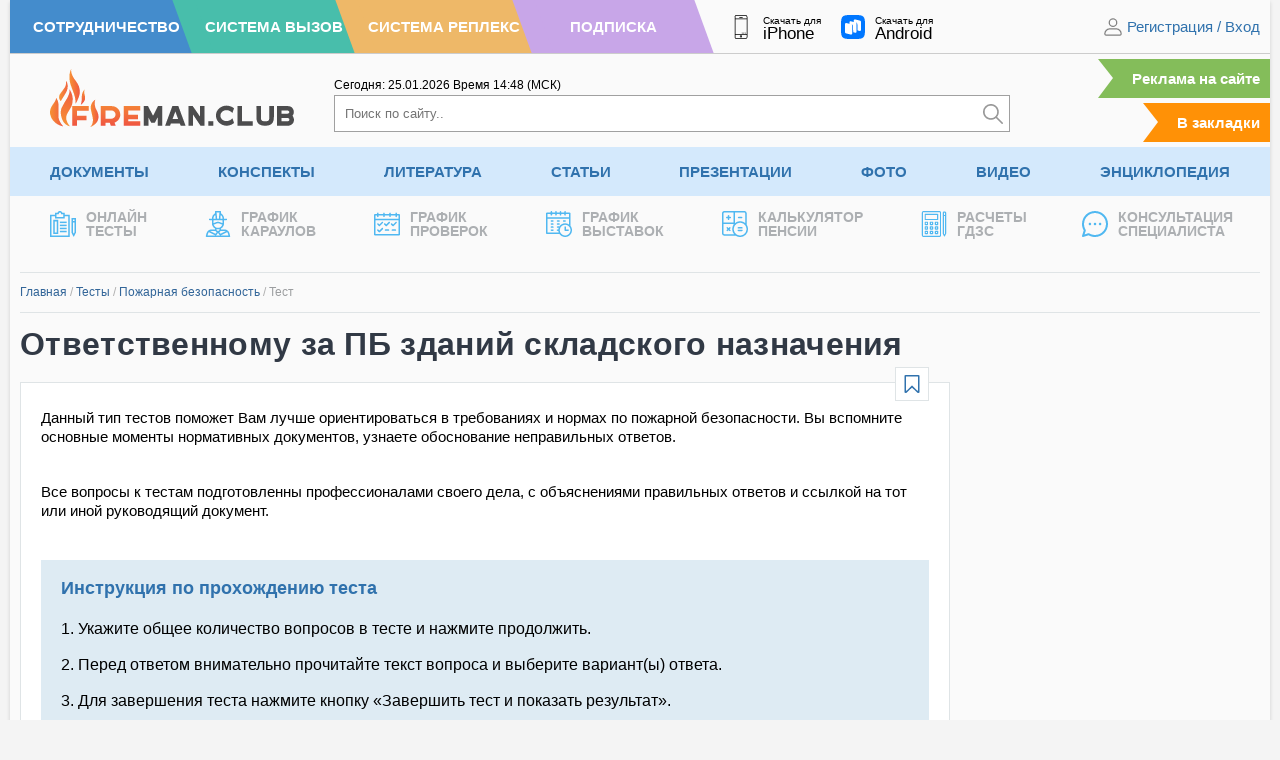

--- FILE ---
content_type: text/html; charset=UTF-8
request_url: https://fireman.club/tests/pozharnaja-bezopasnost/otvetsvennomu-po-pb-zdanij-skladskogo-naznacheniya/
body_size: 10818
content:
<!DOCTYPE html>
<html dir="ltr" lang="ru-RU" prefix="og: https://ogp.me/ns#" class="no-js" style="margin: 0 !important;">
<head>
	<meta charset="UTF-8">
	<meta name="viewport" content="width=device-width, height=device-height, initial-scale=1.0, user-scalable=1">
	
	<script> 
	var admin_url , ajaxurl = 'https://fireman.club/wp-admin/admin-ajax.php'; 
	var theme_url = 'https://fireman.club/wp-content/themes/fireman';
	window.yaContextCb = window.yaContextCb || []; 
	</script>
	
		<style>img:is([sizes="auto" i], [sizes^="auto," i]) { contain-intrinsic-size: 3000px 1500px }</style>
	
		<!-- All in One SEO 4.7.5.1 - aioseo.com -->
		<title>ТЕСТ: пожарная безопасность зданий складского назначения</title>
		<meta name="robots" content="max-snippet:-1, max-image-preview:large, max-video-preview:-1" />
		<link rel="canonical" href="https://fireman.club/tests/pozharnaja-bezopasnost/otvetsvennomu-po-pb-zdanij-skladskogo-naznacheniya/" />
		<meta name="generator" content="All in One SEO (AIOSEO) 4.7.5.1" />
		<script type="application/ld+json" class="aioseo-schema">
			{"@context":"https:\/\/schema.org","@graph":[{"@type":"BreadcrumbList","@id":"https:\/\/fireman.club\/tests\/pozharnaja-bezopasnost\/otvetsvennomu-po-pb-zdanij-skladskogo-naznacheniya\/#breadcrumblist","itemListElement":[{"@type":"ListItem","@id":"https:\/\/fireman.club\/#listItem","position":1,"name":"\u0413\u043b\u0430\u0432\u043d\u0430\u044f \u0441\u0442\u0440\u0430\u043d\u0438\u0446\u0430","item":"https:\/\/fireman.club\/","nextItem":"https:\/\/fireman.club\/tests\/pozharnaja-bezopasnost\/#listItem"},{"@type":"ListItem","@id":"https:\/\/fireman.club\/tests\/pozharnaja-bezopasnost\/#listItem","position":2,"name":"\u041f\u043e\u0436\u0430\u0440\u043d\u0430\u044f \u0431\u0435\u0437\u043e\u043f\u0430\u0441\u043d\u043e\u0441\u0442\u044c","item":"https:\/\/fireman.club\/tests\/pozharnaja-bezopasnost\/","nextItem":"https:\/\/fireman.club\/tests\/pozharnaja-bezopasnost\/otvetsvennomu-po-pb-zdanij-skladskogo-naznacheniya\/#listItem","previousItem":"https:\/\/fireman.club\/#listItem"},{"@type":"ListItem","@id":"https:\/\/fireman.club\/tests\/pozharnaja-bezopasnost\/otvetsvennomu-po-pb-zdanij-skladskogo-naznacheniya\/#listItem","position":3,"name":"\u041e\u0442\u0432\u0435\u0442\u0441\u0442\u0432\u0435\u043d\u043d\u043e\u043c\u0443 \u0437\u0430 \u041f\u0411 \u0437\u0434\u0430\u043d\u0438\u0439 \u0441\u043a\u043b\u0430\u0434\u0441\u043a\u043e\u0433\u043e \u043d\u0430\u0437\u043d\u0430\u0447\u0435\u043d\u0438\u044f","previousItem":"https:\/\/fireman.club\/tests\/pozharnaja-bezopasnost\/#listItem"}]},{"@type":"CollectionPage","@id":"https:\/\/fireman.club\/tests\/pozharnaja-bezopasnost\/otvetsvennomu-po-pb-zdanij-skladskogo-naznacheniya\/#collectionpage","url":"https:\/\/fireman.club\/tests\/pozharnaja-bezopasnost\/otvetsvennomu-po-pb-zdanij-skladskogo-naznacheniya\/","name":"\u0422\u0415\u0421\u0422: \u043f\u043e\u0436\u0430\u0440\u043d\u0430\u044f \u0431\u0435\u0437\u043e\u043f\u0430\u0441\u043d\u043e\u0441\u0442\u044c \u0437\u0434\u0430\u043d\u0438\u0439 \u0441\u043a\u043b\u0430\u0434\u0441\u043a\u043e\u0433\u043e \u043d\u0430\u0437\u043d\u0430\u0447\u0435\u043d\u0438\u044f","inLanguage":"ru-RU","isPartOf":{"@id":"https:\/\/fireman.club\/#website"},"breadcrumb":{"@id":"https:\/\/fireman.club\/tests\/pozharnaja-bezopasnost\/otvetsvennomu-po-pb-zdanij-skladskogo-naznacheniya\/#breadcrumblist"}},{"@type":"Organization","@id":"https:\/\/fireman.club\/#organization","name":"Fireman.club","url":"https:\/\/fireman.club\/"},{"@type":"WebSite","@id":"https:\/\/fireman.club\/#website","url":"https:\/\/fireman.club\/","inLanguage":"ru-RU","publisher":{"@id":"https:\/\/fireman.club\/#organization"}}]}
		</script>
		<!-- All in One SEO -->

<link rel='stylesheet' id='cache-styles-main-css' href='https://fireman.club/wp-content/themes/fireman/css/cache-styles-main.css?ver=1769252111' type='text/css' media='all' />
<link rel="EditURI" type="application/rsd+xml" title="RSD" href="https://fireman.club/xmlrpc.php?rsd" />
<style>
	.site_no_print { display: none; }

	@media print { 
		body[data-subscribe="0"] {
		    overflow: hidden !important;
		    width: 100%;
		    height: 1080px;
		    padding-top: 0 !important;
		}

		body[data-subscribe="0"] div {
			display: none;
		}

		body[data-subscribe="0"] .site_no_print { 
			overflow: hidden; 
		    width: 720px;
		    height: 1080px;
			background-image: url(https://fireman.club/wp-content/uploads/2024/10/vertical-1.jpg); 
			background-size: contain; 
			background-position: center; 
			display: block;
			margin: 0 auto; 
			position: relative;
		} 

		body[data-subscribe="0"] .site_no_print::after, body[data-subscribe="0"] .site_no_print::before {
		    content: "ДОСТУПНО ПОСЛЕ РЕГИСТРАЦИИ";
		    display: block;
		    font-size: 34px;
		    text-transform: uppercase;
		    margin-top: 140px;
		    width: 100%;
		    text-align: center;
		    color: #858585;
		}

		body[data-subscribe="0"] .site_no_print::after { 
		    top: 290px;
		    content: "ПЕЧАТЬ СТРАНИЦЫ НЕВОЗМОЖНА ЗАРЕГИСТРИРУЙТЕСЬ НА САЙТЕ";
		    color: #3072AD;
		    width: 100%;
		    line-height: 120%;
		}


		body.logged-in[data-subscribe="0"] .site_no_print::before {
		    content: "Доступно по подписке";
		}

		body.logged-in[data-subscribe="0"] .site_no_print::after {
		    content: "Печать страницы невозможна оформите подписку";
		}

		/*
		body[data-subscribe="0"] .site_no_print span {
		    position: absolute;
		    bottom: 32px;
		    font-size: 34px;
		    line-height: 120%;
		    width: 100%;
		    left: 0;
		    text-align: center;
		    display: block;
		}

		body[data-subscribe="0"] .site_no_print span::before {
		    content: "ПОДРОБНЕЕ О ПОДПИСКЕ";
		    display: block;
		    color: #858585; 
		}
		body[data-subscribe="0"] .site_no_print span::after {
		    content: "https://fireman.club/podpiska/";
		    font-size: 44px;
		    line-height: 130%;
		    color: #3072AD;
		}
		*/
	} 

	@media print AND (orientation: landscape) {
		body[data-subscribe="0"] {
			height: 720px;
		}
		body[data-subscribe="0"] .site_no_print {
			background-image: url(https://fireman.club/wp-content/uploads/2024/10/horisontal-2.jpg); 
			width: 1080px; 
			height: 720px;
		}

		body[data-subscribe="0"] .site_no_print::after, body[data-subscribe="0"] .site_no_print::before {
		    width: 750px;
		    margin: 0 auto;
		    margin-top: 30px;
		}

		/*
		body[data-subscribe="0"] .site_no_print span {
		    bottom: 20px;
		}
		*/
	} 
	</style><meta name="framework" content="Alkivia Framework 0.8" />

		<script>
		function setCookie(e,n,t,o,r,i){document.cookie=e+"="+encodeURI(n)+(t?"; expires="+new Date(t):"")+(o?"; path="+o:"")+(r?"; domain="+r:"")+(i?"; secure":"")}function getCookie(e){var n=" "+document.cookie,t=" "+e+"=",o=null,r=0,i=0;return 0<n.length&&-1!=(r=n.indexOf(t))&&(r+=t.length,-1==(i=n.indexOf(";",r))&&(i=n.length),o=decodeURI(n.substring(r,i))),o}function addZero(e){return e<10&&(e="0"+e),e}function getCurrentMoscow(){var e=new Date(Date.now());return e.getUTCHours()+3+'<span class="timeseparator">:</span>'+addZero(e.getUTCMinutes())}function getCurrentDate(){var e=new Date;return addZero(e.getDate())+"."+addZero(e.getMonth()+1)+"."+e.getFullYear()}
	</script>


    <meta name="apple-mobile-web-app-title" content="Fireman.club">
    <meta name="application-name" content="Fireman.club">

	<link rel="apple-touch-icon" sizes="57x57" href="https://fireman.club/wp-content/themes/fireman/fav/apple-icon-57x57.png">
	<link rel="apple-touch-icon" sizes="60x60" href="https://fireman.club/wp-content/themes/fireman/fav/apple-icon-60x60.png">
	<link rel="apple-touch-icon" sizes="72x72" href="https://fireman.club/wp-content/themes/fireman/fav/apple-icon-72x72.png">
	<link rel="apple-touch-icon" sizes="76x76" href="https://fireman.club/wp-content/themes/fireman/fav/apple-icon-76x76.png">
	<link rel="apple-touch-icon" sizes="114x114" href="https://fireman.club/wp-content/themes/fireman/fav/apple-icon-114x114.png">
	<link rel="apple-touch-icon" sizes="120x120" href="https://fireman.club/wp-content/themes/fireman/fav/apple-icon-120x120.png">
	<link rel="apple-touch-icon" sizes="144x144" href="https://fireman.club/wp-content/themes/fireman/fav/apple-icon-144x144.png">
	<link rel="apple-touch-icon" sizes="152x152" href="https://fireman.club/wp-content/themes/fireman/fav/apple-icon-152x152.png">
	<link rel="apple-touch-icon" sizes="180x180" href="https://fireman.club/wp-content/themes/fireman/fav/apple-icon-180x180.png">
	<link rel="icon" type="image/png" sizes="192x192"  href="https://fireman.club/wp-content/themes/fireman/fav/android-icon-192x192.png">
	<link rel="icon" type="image/png" sizes="32x32" href="https://fireman.club/wp-content/themes/fireman/fav/favicon-32x32.png">
	<link rel="icon" type="image/png" sizes="96x96" href="https://fireman.club/wp-content/themes/fireman/fav/favicon-96x96.png">
	<link rel="icon" type="image/png" sizes="16x16" href="https://fireman.club/wp-content/themes/fireman/fav/favicon-16x16.png">
	<link rel="manifest" href="https://fireman.club/wp-content/themes/fireman/fav/manifest.json">
	<link rel="shortcut icon" href="/favicon.ico" type="image/x-icon">
</head>

<body class="archive tax-tests term-otvetsvennomu-po-pb-zdanij-skladskogo-naznacheniya term-524" data-post_id="-1" data-time="2026.01.25, 14:48:13" style="overflow-y: scroll;" data-subscribe="0" data-countdown="0" data-dev="0">

	
	<div class="wrap-document">
		<header>
			<div class="header-first">
				<div class="header__color-nav">
					<a class="h-blue" href="/sotrudnichestvo/" rel="nofollow"><span>Сотрудничество</span></a>
					<a class="h-green" href="https://vizov.repleks.ru/" rel="nofollow"><span>Система Вызов</span></a>
					<a class="h-yellow" href="https://repleks.ru/" rel="nofollow"><span>Система Реплекс</span></a>
					<a class="h-purple" href="/podpiska/" rel="nofollow"><span>Подписка</span></a>
				</div>
				
				<div class="header-first_apps">
					<a target="_blank" rel="noreferrer" href="https://apps.apple.com/ru/app/fireman-club/id1518195786">
						<img src="https://fireman.club/wp-content/themes/fireman/svg/smartphone-header.svg" alt="" /><span class="f__text">Скачать для<span class="f__platform">iPhone</span></span>
					</a>
					<a target="_blank" rel="noreferrer" href="https://www.rustore.ru/catalog/app/com.fireman.club">
						<img src="https://fireman.club/wp-content/themes/fireman/svg/rustore.svg" alt="" /><span class="f__text">Скачать для<span class="f__platform">Android</span></span>
					</a>
				</div>
				<div class="header-first_nav">
											<div class="site-login">
							<img width="20" height="20" src="https://fireman.club/wp-content/themes/fireman/svg/ic-user.svg" alt="" /> 
							<span class="dl-login" data-open="registration">Регистрация</span> / <span class="dl-login" data-open="login" data-active="email">Вход</span>
						</div>
									</div>
			</div>

			<div class="header-primary">
				<div class="header-primary_logo">
					<a href="/"><img src="https://fireman.club/wp-content/themes/fireman/svg/logo.svg" alt="" /></a>
				</div>
				<div class="header-primary_search" itemscope itemtype="https://schema.org/WebSite">
					<meta itemprop="url" content="https://fireman.club/"/>

					<div class="header-first_time">
						<span>Сегодня: <span id="current_msk_date">25.01.2026</span></span>
						<span>Время <span id="current_msk_time">11<span class="timeseparator">:</span>48</span> (МСК)</span>
						<script>
						document.getElementById("current_msk_time").innerHTML=getCurrentMoscow();
						document.getElementById("current_msk_date").innerHTML=getCurrentDate();
						</script>
					</div>
					<form class="header-search" action="/" itemprop="potentialAction" itemscope itemtype="https://schema.org/SearchAction">
						<meta itemprop="target" content="https://fireman.club/?s={s}"/>
						<input itemprop="query-input" type="search" name="s" placeholder="Поиск по сайту.." /><button type="submit" aria-label="Искать"><img width="20" height="20" src="https://fireman.club/wp-content/themes/fireman/svg/search.svg" alt="" /></button>
					</form>
				</div>
				<div class="header-primary_mark">
					<a class="link-mark link-mark-ads" href="/reklama-na-sajte/">Реклама на сайте</a>
					<span class="link-mark addFavorite">В закладки</span>
				</div>
			</div>
						<div class="header-nav">
			<ul class="menu"><li id="menu-item-1251" class="menu-item menu-item-type-post_type menu-item-object-page menu-item-has-children menu-item-1251"><a title="Документы по пожарной безопасности" href="https://fireman.club/normativnye-dokumenty/" title="Документы">Документы</a><ul class="sub-menu">	<li id="menu-item-218827" class="menu-item menu-item-type-custom menu-item-object-custom menu-item-218827"><a title="ГОСТ по пожарной безопасности" href="https://fireman.club/normativnye-dokumenty/gost-po-pozharnoy-bezopasnosti/" title="ГОСТы">ГОСТы</a><a title="Постановления Правительства применяемые в МЧС России" href="https://fireman.club/normativnye-dokumenty/postanovleniya-mchs-rossii/" title="Постановления">Постановления</a><a title="Руководящие документы по безопасности" href="https://fireman.club/normativnye-dokumenty/rukovodyaschie-dokumenty-po-bezopasnosti/" title="Руководящие документы">Руководящие документы</a></li>	<li id="menu-item-218830" class="menu-item menu-item-type-custom menu-item-object-custom menu-item-218830"><a title="Нормы пожарной безопасности" href="https://fireman.club/normativnye-dokumenty/normy-pozharnoj-bezopasnosti/" title="НПБ">НПБ</a><a title="Правила пожарной безопасности" href="https://fireman.club/normativnye-dokumenty/pravila-pozharnoy-bezopasnosti/" title="ППБ">ППБ</a><a title="Своды правил по пожарной безопасности" href="https://fireman.club/normativnye-dokumenty/svody-pravil/" title="Своды правил">Своды правил</a></li>	<li id="menu-item-218833" class="menu-item menu-item-type-custom menu-item-object-custom menu-item-218833"><a title="Приказы МЧС России" href="https://fireman.club/normativnye-dokumenty/prikazy-mchs-rossii/" title="Приказы">Приказы</a><a title="СНиПы по пожарной безопасности" href="https://fireman.club/normativnye-dokumenty/snipy-po-pozharnoy-bezopasnosti/" title="СНиПы">СНиПы</a><a title="Образцы документов по пожарной безопасности" href="https://fireman.club/normativnye-dokumenty/obrazcy-po-pozharnoy-bezopasnosti/" title="Образцы документов">Образцы документов</a></li>	<li id="menu-item-218836" class="menu-item menu-item-type-custom menu-item-object-custom menu-item-218836"><a title="Образцы рапортов МЧС России" href="https://fireman.club/normativnye-dokumenty/obrazcy-raportov-mchs-rossii/" title="Образцы рапортов">Образцы рапортов</a><a title="Распоряжения МЧС России" href="https://fireman.club/normativnye-dokumenty/rasporyazheniya-mchs-rossii/" title="Распоряжения">Распоряжения</a><a title="Письма и концепции МЧС России" href="https://fireman.club/normativnye-dokumenty/pisma-i-koncepciya-mchs-rossii/" title="Письма и концепции">Письма и концепции</a></li>	<li id="menu-item-218839" class="menu-item menu-item-type-custom menu-item-object-custom menu-item-218839"><a title="Указы применяемые в МЧС России" href="https://fireman.club/normativnye-dokumenty/ukazy-mchs-rossii/" title="Указы">Указы</a><a title="Решения МЧС России" href="https://fireman.club/normativnye-dokumenty/resheniya-mchs-rossii/" title="Решения">Решения</a><a title="Федеральные законы применяемые в МЧС России" href="https://fireman.club/normativnye-dokumenty/federalnye-zakony-mchs-rossii/" title="Федеральные законы">Федеральные законы</a></li></ul>
</li><li id="menu-item-38959" class="menu-item menu-item-type-post_type menu-item-object-page menu-item-has-children menu-item-38959"><a title="Конспекты МЧС для пожарных и спасателей" href="https://fireman.club/konspekty/" title="Конспекты">Конспекты</a><ul class="sub-menu">	<li id="menu-item-218857" class="menu-item menu-item-type-custom menu-item-object-custom menu-item-218857"><a title="Конспекты по аварийно-спасательным работам" href="https://fireman.club/konspekty/avariyno-spasatelnye-raboty/" title="АСР">АСР</a><a title="План конспекты пожарная и аварийно-спасательная техника" href="https://fireman.club/konspekty/pozharnaya-i-avariyno-spasatelnaya-tehnika/" title="Пожарная техника">Пожарная техника</a><a href="https://fireman.club/konspekty/normativy-po-psp-i-tsp/" title="Нормативы ПСП и ТСП">Нормативы ПСП и ТСП</a></li>	<li id="menu-item-218860" class="menu-item menu-item-type-custom menu-item-object-custom menu-item-218860"><a title="План конспекты на нормативы по ТСП и ПСП" href="https://fireman.club/konspekty/pozharno-stroevaya-i-taktiko-specialnaya-podgotovka/" title="ПСП и ТСП">ПСП и ТСП</a><a title="План конспекты по общественно-государственной подготовке" href="https://fireman.club/konspekty/obschestvenno-gosudarstvennaya-podgotovka/" title="ОГП">ОГП</a><a title="План конспекты по подготовке аэромобильных групп" href="https://fireman.club/konspekty/ayeromobilnyh-gruppy/" title="Аэромобильные группы">Аэромобильные группы</a></li>	<li id="menu-item-218863" class="menu-item menu-item-type-custom menu-item-object-custom menu-item-218863"><a title="План конспекты по оказанию первой помощи" href="https://fireman.club/konspekty/okazanie-pervoy-pomoschi/" title="Первая помощь">Первая помощь</a><a title="План конспекты по пожарно-профилактической подготовке" href="https://fireman.club/konspekty/pozharno-profilakticheskaya-podgotovka/" title="Профилактическая подготовка">Профилактическая подготовка</a><a title="План конспекты по специальной подготовке в МЧС России" href="https://fireman.club/konspekty/specialnaya-podgotovka-mchs/" title="Специальная подготовка">Специальная подготовка</a></li>	<li id="menu-item-218868" class="menu-item menu-item-type-custom menu-item-object-custom menu-item-218868"><a title="План конспекты по пожарно-тактической подготовке" href="https://fireman.club/konspekty/pozharno-takticheskaya-podgotovka/" title="Пожарная тактика">Пожарная тактика</a><a title="План конспекты по гражданской обороне и мобилизационной подготовке " href="https://fireman.club/konspekty/grazhdanskoy-oborone-i-mobilizacionnoy-podgotovke/" title="ГО и МОБ подготовка">ГО и МОБ подготовка</a><a title="План конспекты основы тушения лесных пожаров" href="https://fireman.club/konspekty/osnovy-tusheniya-lesnyh-pozharov/" title="Тушение лесных пожаров">Тушение лесных пожаров</a></li>	<li id="menu-item-218869" class="menu-item menu-item-type-custom menu-item-object-custom menu-item-218869"><a title="План конспекты по охране труда" href="https://fireman.club/konspekty/ohrana-truda/" title="Охрана труда">Охрана труда</a><a title="План конспекты по психологической подготовке" href="https://fireman.club/konspekty/psihologicheskaya-podgotovka/" title="Психологическая подготовка">Психологическая подготовка</a><a title="План конспекты по физической подготовке" href="https://fireman.club/konspekty/fizicheskaya-podgotovka-mchs/" title="Физическая подготовка">Физическая подготовка</a></li>	<li id="menu-item-218874" class="menu-item menu-item-type-custom menu-item-object-custom menu-item-218874"><a title="План-конспекты без категории" href="https://fireman.club/konspekty/bez-kategorii/" title="Без категории">Без категории</a><a title="Билеты для приема зачетов в МЧС" href="https://fireman.club/konspekty/bilety-mchs-dlya-pozharnyh-i-spasateley/" title="Билеты для зачетов">Билеты для зачетов</a><a title="Дополнительные занятия для пожарных и спасателей МЧС" href="https://fireman.club/konspekty/dopolnitelnye-zanyatiya-dlya-pozharnyh-i-spasateley-mchs/" title="Дополнительные занятия">Дополнительные занятия</a></li></ul>
</li><li id="menu-item-55931" class="menu-item menu-item-type-post_type menu-item-object-page menu-item-has-children menu-item-55931"><a title="Учебная литература по пожарной безопасности" href="https://fireman.club/literatura/" title="Литература">Литература</a><ul class="sub-menu">	<li id="menu-item-218842" class="menu-item menu-item-type-custom menu-item-object-custom menu-item-218842"><a title="Программы профессиональной подготовки МЧС" href="https://fireman.club/literatura/programmy-professionalnoy-podgotovki/" title="Программы подготовки">Программы подготовки</a><a title="Учебники, книги и пособия по гражданской обороне (ГО) " href="https://fireman.club/literatura/uchebniki-knigi-i-posobiya-po-grazhdanskoy-oborone-go/" title="Гражданская оборона">Гражданская оборона</a><a title="Паспорта на пожарное оборудование" href="https://fireman.club/literatura/pasporta-na-pozharnoe-oborudovanie/" title="Паспорта на оборудования">Паспорта на оборудования</a></li>	<li id="menu-item-218846" class="menu-item menu-item-type-custom menu-item-object-custom menu-item-218846"><a title="Журналы по пожарной безопасности" href="https://fireman.club/literatura/zhurnaly-po-pozharnoy-bezopasnosti/" title="Журналы">Журналы</a><a href="https://fireman.club/literatura/uchebniki-knigi-i-posobiya-po-pozharnoy-bezopasnosti-pb/" title="Пожарная безопасность">Пожарная безопасность</a><a title="Учебники, книги и пособия по противопожарному водоснабжению" href="https://fireman.club/literatura/uchebniki-knigi-i-posobiya-po-protivopozharnomu-vodosnabzheniyu-ppv/" title="Противопожарное водоснабжение">Противопожарное водоснабжение</a></li>	<li id="menu-item-218848" class="menu-item menu-item-type-custom menu-item-object-custom menu-item-218848"><a title="Руководства и инструкции по эксплуатации пожарного оборудования" href="https://fireman.club/literatura/rukovodstva-i-instrukcii-po-yekspluatacii-oborudovaniya/" title="Руководства">Руководства</a><a title="Инструкции по пожарной безопасности" href="https://fireman.club/literatura/instrukcii-po-pozharnoy-bezopasnosti/" title="Инструкции">Инструкции</a><a title="Учебники, книги и пособия по пожарной тактике и проведению АСР" href="https://fireman.club/literatura/uchebniki-knigi-i-posobiya-po-pozharnoy-taktike/" title="Пожарная тактика">Пожарная тактика</a></li>	<li id="menu-item-218851" class="menu-item menu-item-type-custom menu-item-object-custom menu-item-218851"><a title="Статистика и анализ в МЧС и пожарной охране" href="https://fireman.club/literatura/statistika-i-analiz-pozharov/" title="Статистика и анализ">Статистика и анализ</a><a title="Учебники, книги и пособия по пожарной технике" href="https://fireman.club/literatura/uchebniki-knigi-i-posobiya-po-pozharnoy-tehnike/" title="Пожарная техника">Пожарная техника</a><a title="чебники, книги и пособия по медицинской подготовке" href="https://fireman.club/literatura/uchebniki-knigi-i-posobiya-po-medicinskoy-podgotovke/" title="Медицинская подготовка">Медицинская подготовка</a></li>	<li id="menu-item-218854" class="menu-item menu-item-type-custom menu-item-object-custom menu-item-218854"><a title="Учебные пособия по тактико-, пожарно-строевой подготовке" href="https://fireman.club/literatura/uchebnye-posobiya-po-taktiko-pozharno-stroevoy-podgotovke/" title="Строевая подготовка">Строевая подготовка</a><a title="Методические рекомендации МЧС России и ВНИИПО" href="https://fireman.club/literatura/metodicheskie-rekomendacii-mchs-rossii-i-vniipo/" title="Методические рекомендации">Методические рекомендации</a><a title="Прочая литература без категории" href="https://fireman.club/literatura/bez-kategorii/" title="Без категории">Без категории</a></li></ul>
</li><li id="menu-item-93928" class="menu-item menu-item-type-post_type menu-item-object-page menu-item-93928"><a href="https://fireman.club/statyi-polzovateley/" title="Статьи">Статьи</a></li><li id="menu-item-128380" class="menu-item menu-item-type-post_type menu-item-object-page menu-item-128380"><a title="Презентации по пожарной безопасности" href="https://fireman.club/presentatsii/" title="Презентации">Презентации</a></li><li id="menu-item-32" class="menu-item menu-item-type-post_type menu-item-object-page menu-item-32"><a title="Фото пожарных и спасателей" href="https://fireman.club/foto/" title="Фото">Фото</a></li><li id="menu-item-24" class="menu-item menu-item-type-post_type menu-item-object-page menu-item-24"><a title="Обучающие видео пожарным и спасателям" href="https://fireman.club/video/" title="Видео">Видео</a></li><li id="menu-item-113740" class="menu-item menu-item-type-post_type menu-item-object-page menu-item-113740"><a title="Энциклопедия пожарной безопасности" href="https://fireman.club/enciklopediya-pozharnoj-bezopasnosti/" title="Энциклопедия">Энциклопедия</a></li></ul><ul class="last-menu">				<li><a href="/tests/" title="Тесты пожарным и по пожарной безопасности">
					<span class="lrt-image"><img src="https://fireman.club/wp-content/themes/fireman/svg/tests.svg" alt="" /></span><span class="lrt-title">Онлайн<br>Тесты</span>
				</a></li>
								<li><a href="/grafik-dezhurnyx-karaulov/" title="График караулов МЧС">
					<span class="lrt-image"><img src="https://fireman.club/wp-content/themes/fireman/svg/fireman-one.svg" alt="" /></span><span class="lrt-title">График<br>Караулов</span>
				</a></li>
								<li><a href="/grafik-proverok-po-pozharnoj-bezopasnosti/" title="График пожарных проверок">
					<span class="lrt-image"><img src="https://fireman.club/wp-content/themes/fireman/svg/calendar.svg" alt="" /></span><span class="lrt-title">График<br>Проверок</span>
				</a></li>
								<li><a href="/vystavki-po-pozharnoj-bezopasnosti/" title="График пожарных выставок">
					<span class="lrt-image"><img src="https://fireman.club/wp-content/themes/fireman/svg/timetable.svg" alt="" /></span><span class="lrt-title">График<br>Выставок</span>
				</a></li>
								<li><a href="/kalkulyator-pensii/" title="Калькулятор пенсии МЧС">
					<span class="lrt-image"><img src="https://fireman.club/wp-content/themes/fireman/svg/calculator-pensii.svg" alt="" /></span><span class="lrt-title">Калькулятор<br>Пенсии</span>
				</a></li>
								<li><a href="/kalkulyator-gdzs/" title="Калькулятор ГДЗС">
					<span class="lrt-image"><img src="https://fireman.club/wp-content/themes/fireman/svg/gdzs.svg" alt="" /></span><span class="lrt-title">Расчеты<br>ГДЗС</span>
				</a></li>
								<li><a href="/konsultaciya-specialista/" title="Консультации по пожарной безопасности">
					<span class="lrt-image"><img src="https://fireman.club/wp-content/themes/fireman/svg/message.svg" alt="" /></span><span class="lrt-title">Консультация<br>Специалиста</span>
				</a></li>
							</ul>
			</div>
		</header>

		<div class="container"><link rel="stylesheet" href="https://fireman.club/wp-content/themes/fireman/css/firequiz.css?v=1740567616"> 

<div class="wrap-quiz">
		<div class="breadcrumbs">
		<a href="/">Главная</a> <span class="delim">/</span> <a href="/tests/">Тесты</a> <span class="delim">/</span> <a href="https://fireman.club/tests/pozharnaja-bezopasnost/">Пожарная безопасность</a> <span class="delim">/</span> Тест
			</div>
	
	<h1 class="jb-h1">Ответственному за ПБ зданий складского назначения</h1>
	<div class="d-flex jb-main">
		<div class="jb-main-content">
						<div class="box-test">
				<span class="q-bookmark addFavorite"><span>Добавить тест в закладки</span></span>

				<p>Данный тип тестов поможет Вам лучше ориентироваться в требованиях и нормах по пожарной безопасности. Вы вспомните основные моменты нормативных документов, узнаете обоснование неправильных ответов. </p>
<p>Все вопросы к тестам подготовленны профессионалами своего дела, с объяснениями правильных ответов и ссылкой на тот или иной руководящий документ. </p>

				<div class="wrap-q-info">
					<div class="q-info-title">Инструкция по прохождению теста</div>
					<ol>
<li>Укажите общее количество вопросов в тесте и нажмите продолжить.</li>
<li>Перед ответом внимательно прочитайте текст вопроса и выберите вариант(ы) ответа.</li>
<li>Для завершения теста нажмите кнопку «Завершить тест и показать результат».</li>
<li>Для повторного прохождения теста нажмите кнопку «Попробовать еще раз».</li>
<li>Проходной балл – не менее 80% верных ответов.</li>
<li>Время тестирования – не ограничено.</li>
</ol>
					<div class="iframe-download"></div>
				</div>

				<form action="" class="q-test-form" method="POST" data-access="0">
					<div class="q-form-select">
						<span class="q-select-toggle">Выбрать количество вопросов</span>

						<div class="q-select-list">
							<div class="q-select-list-item " data-input="count" data-value="5"><span><i class="num-opacity">0</i>5 вопросов</span></div><div class="q-select-list-item disabled" data-input="count" data-value="15"><span>15 вопросов</span></div><div class="q-select-list-item disabled" data-input="count" data-value="20"><span>20 вопросов</span></div><div class="q-select-list-item disabled" data-input="count" data-value="25"><span>25 вопросов</span></div><div class="q-select-list-item disabled" data-input="count" data-value="30"><span>30 вопросов</span></div>						</div>
					</div>
					<div class="q-form-count">
						<input type="hidden" name="count" value="5" />
						<span data-name="count">5</span>
					</div>
					<div class="q-form-submit">
												<button type="submit">Продолжить</button>
					</div>
				</form>


				<div class="quiz-share">
						<!-- Single Share Block -->
	<div class="share" data-share-likes="0" data-share-down="0">
		<div class="yandex-share">
						<div class="share-title">
				Поделиться тестом			</div>
			
			
			<div id="ya-share2" class="ya-share2" data-services="vkontakte,odnoklassniki,whatsapp,telegram,moimir" data-bare="true"></div>

					</div>
	</div>
	<!-- / Single Share Block -->
					</div>
			</div>
			
		</div>
		<div class="jb-main-side">
			<div>
				<div class="ads-insert" data-type="adfox" data-uid="adfox_158167013752562966" data-pp="h" data-ps="dcil" data-p2="gpok" data-update="2" data-update-interval="40"></div>			</div>
		</div>
	</div>

	
		<div class="wrap-q-terms">
		<h2 class="jb-h2">Проверьте знания в других тестах</h2>

		<div class="d-flex q-terms">
		<style>.image-svg-1 .sl0 { fill: #ffad6a; }</style><div class="q-terms-item" data-href="https://fireman.club/tests/pozharnym-i-spasatelyam/"><div class="image-svg image-svg-1" data-svg="quiz-lightning-f1" data-image="https://fireman.club/wp-content/uploads/2021/03/pozarnik.jpg" data-color="#ffad6a"></div><a href="https://fireman.club/tests/pozharnym-i-spasatelyam/"><span class="q-cat-word">профессиональные</span>Пожарным и спасателям</a></div><style>.image-svg-2 .sl0 { fill: #5e5e93; }</style><div class="q-terms-item" data-href="https://fireman.club/tests/pozharnaja-bezopasnost/"><div class="image-svg image-svg-2" data-svg="quiz-lightning-f2" data-image="https://fireman.club/wp-content/uploads/2021/03/shitok2.jpg" data-color="#5e5e93"></div><a href="https://fireman.club/tests/pozharnaja-bezopasnost/"><span class="q-cat-word">ответственным за ПБ</span>Пожарная безопасность</a></div><style>.image-svg-3 .sl0 { fill: #00d28a; }</style><div class="q-terms-item" data-href="https://fireman.club/tests/osnovy-bezopasnosti-i-zhiznedeyatelnosti-obzh/"><div class="image-svg image-svg-3" data-svg="quiz-lightning-f3" data-image="https://fireman.club/wp-content/uploads/2021/03/kompas2.jpg" data-color="#00d28a"></div><a href="https://fireman.club/tests/osnovy-bezopasnosti-i-zhiznedeyatelnosti-obzh/"><span class="q-cat-word">образовательные</span>Основы безопасности и жизнедеятельности</a></div><style>.image-svg-4 .sl0 { fill: #0081c9; }</style><div class="q-terms-item" data-href="https://fireman.club/tests/po-grazhdanskoy-oborone-go/"><div class="image-svg image-svg-4" data-svg="quiz-lightning-f4" data-image="https://fireman.club/wp-content/uploads/2021/03/g-oborona.jpg" data-color="#0081c9"></div><a href="https://fireman.club/tests/po-grazhdanskoy-oborone-go/"><span class="q-cat-word">обучающие</span>Гражданская оборона</a></div>				
		</div>
	</div>
	</div>
		<span class="up-scroll">НАВЕРХ</span>

			</div>

	<footer>
		<div class="ads-insert" data-type="adfox" data-uid="adfox_1612415336369320" data-pp="h" data-ps="dcil" data-p2="hceg" data-later="1"></div>
		<div class="footer-nav">
			<span class="item mdl-open" data-load="web_writetous">Напишите нам</span>
			<span class="item mdl-open" data-load="coop_title">Сотрудничество</span>
			<span class="item mdl-open" data-load="donate_title">Полезные ссылки</span>
			<span class="item mdl-open" data-load="our_team_title">Наша команда</span>
			<span class="item mdl-open" data-load="contacts_title">Контакты</span>
		</div>

			<!-- Social Share Block -->
	<div class="socials-links">
		<a rel="nofollow,noreferrer" target="_blank" data-social="tg" href="https://t.me/fireman_club" title="Telegram">
			<i class="svg" data-svg="white-telegram"></i>
							<span><strong>Telegram</strong><s>7 644</s> <s>подписчика</s></span>
					</a>
				<a rel="nofollow,noreferrer" target="_blank" data-social="vk" href="https://vk.com/fireman.club" title="ВКонтакте">
			<i class="svg" data-svg="white-vkontakte"></i>
							<span><strong>Вконтакте</strong><s>46 243</s> <s>подписчика</s></span>
					</a>
				<a rel="nofollow,noreferrer" target="_blank" data-social="mx" href="https://max.ru/firemanclub" title="Max">
			<i class="svg" data-svg="white-max"></i> 
							<span><strong>Max</strong><s>555</s> <s>подписчиков</s></span>
					</a>
		<a rel="nofollow,noreferrer" target="_blank" data-social="ok" href="https://ok.ru/firemanclub" title="Одноклассники">
			<i class="svg" data-svg="white-odnoklassniki"></i>
							<span><strong>Одноклассники</strong><s>8 072</s> <s>подписчика</s></span>
					</a>
		<a rel="nofollow,noreferrer" target="_blank" data-social="dz" href="https://zen.yandex.ru/fireman.club" title="Яндекс.Дзен">
			<i class="svg" data-svg="zen"></i>
							<span><strong>Яндекс.Дзен</strong><s>2 591</s> <s>подписчик</s></span>
					</a>
	</div>
	<!-- / Social Share Block -->
	
		<div class="footer-bottom">
			<div class="footer-menu">
			<ul id="menu-nizhnee-menyu" class="footer_map">
<li><a href='https://fireman.club/polzovatelskoe-soglashenie/' rel='nofollow'>Пользовательское соглашение</a></li>

<li><a href='https://fireman.club/soglashenie-ob-obrabotke-personalnyih-dannyih/' rel='nofollow'>Соглашение об ОПД</a></li>

<li><a href='https://fireman.club/pravila-sajta/' rel='nofollow'>Правила сайта</a></li>

<li><a href='https://fireman.club/politika-konfidentsialnosti/' rel='nofollow'>Политика конфиденциальности</a></li>

<li><a href='https://fireman.club/reklama-na-sajte/' rel='nofollow'>Реклама на сайте</a></li>

<li><a href='https://fireman.club/podderzhka-proekta/' rel='nofollow'>Поддержка проекта</a></li>

<li><a href='https://fireman.club/o-nas/' rel='nofollow'>О нас</a></li>
</ul>			</div>	

			<div class="footer-text">
				<span class="age-limit">16+</span> Сетевое издание «Fireman.club» зарегистрировано в Федеральной службе по надзору в сфере связи, информационных технологий и массовых коммуникаций (Роскомнадзор). Выписка из реестра зарегистрированных СМИ ЭЛ № ФС 77-80618 от 23.03.2021. Полное, частичное использование материалов в соц. сетях, печати, ТВ и радио без индексируемой гиперссылки на fireman.club или без указания сайта как источника, а так же перепечатка материалов - запрещено! <a href="/inaya-pravovaya-informatsiya/" target="_blank" rel="noopener noreferrer nofollow">Иная правовая информация.</a>

			</div>	

			<div class="footer-text">
				<i class="svg" data-svg="f-warning"></i> На сайте «Fireman.club» используются файлы cookie для повышения удобства пользователей и обеспечения работоспособности. Отключение файлов cookie может привести к неполадкам при работе с сайтом. Если Вы не хотите использовать файлы cookie, то можете изменить настройки браузера. Продолжая использование сайта, Вы даете согласие на сбор и использование cookie-файлов, других данных в соответствии с <a href="/politika-konfidentsialnosti/" target="_blank" rel="nofollow">Политикой конфиденциальности</a> и <a href="/soglashenie-ob-obrabotke-personalnyih-dannyih/" target="_blank" rel="nofollow">Соглашением об ОПД</a>.
			</div>	

			<div class="d-flex">
				<div class="footer-copyright">
					Copyright © 2015 - 2026<br>
					«Fireman.club»
				</div>	

				<div class="footer-app">
					<a target="_blank" rel="noreferrer" href="https://apps.apple.com/ru/app/fireman-club/id1518195786">
						<img src="https://fireman.club/wp-content/themes/fireman/img/appstore.png" />
					</a>					
					<a target="_blank" rel="noreferrer" href="https://www.rustore.ru/catalog/app/com.fireman.club">
						<img src="https://fireman.club/wp-content/themes/fireman/img/rustore.png" />
					</a>
				</div>
				<div class="metrika-counters"></div>
			</div>
		</div>
	</footer>
</div>

<div class="wrap-modal">
	<div class="modal modal-hide">
		<div class="modal-background-close mdl-close"></div>
		<div class="modal-wrap-content">
			<div class="modal-title mdl-close">
				<span class="title"></span>
				<span class="cls"><span>Закрыть</span> &times;</span>
			</div>
			<div class="modal-content"></div>
		</div>
	</div>
</div>

<div id="modal__login"></div>

<div class="site_no_print"><span></span></div>

<div id="rcl-overlay"></div><div id="rcl-popup"></div><div class="panel_lk_recall floatform" style="display:none;"><a href="#" class="close-popup"><i class="fa fa-times-circle"></i></a></div>
	<script id="scripts-loader" type="text/javascript">
	var js_file_load = 'https://fireman.club/wp-content/themes/fireman/js/cache-fireman-javascript.js?1768987646'; 
	var css_file_load = 'https://fireman.club/wp-content/themes/fireman/css/cache-styles-other.css?51768987646'; 
	var js_loaded = false; 
	var js_loaded_timeout = false; 

	function dhtmlLoadScript(url)
	{ 
		js_loaded = true; 
		if (url) {
			var a = document.createElement("link");
				a.rel = 'stylesheet'; 
				a.href = css_file_load; 
			document.getElementsByTagName("head")[0].appendChild(a); 

			var e = document.createElement("script");
			e.src = url;
			e.type = "text/javascript";
			document.getElementsByTagName("head")[0].appendChild(e); 	 

			[].forEach.call(document.querySelectorAll('img[data-src]'), function(img) {
				img.setAttribute('src', img.getAttribute('data-src'));
					img.onload = function() {
					img.removeAttribute('data-src');
				};
			});
		}
	}

	function javascriptLoader() {
		if (js_loaded === true) return ;
		js_loaded = true; 

		if (js_loaded_timeout === false) {
			dhtmlLoadScript(js_file_load); 
		}
		
		document.removeEventListener("mousemove", javascriptLoader); 
		document.removeEventListener("click", javascriptLoader); 
		document.removeEventListener("touchstart", javascriptLoader); 
		document.removeEventListener("keydown", javascriptLoader); 
		document.removeEventListener("scroll", javascriptLoader); 
	}

	function addEvenetsLoad() {
		document.addEventListener("mousemove", javascriptLoader);
		document.addEventListener("click", javascriptLoader);
		document.addEventListener("touchstart", javascriptLoader);
		document.addEventListener("keydown", javascriptLoader);
		document.addEventListener("scroll", javascriptLoader);

		document.addEventListener('DOMContentLoaded', function() {
			setTimeout(function() {
				js_loaded_timeout = true; 
				if (js_loaded === false)dhtmlLoadScript(js_file_load); 
			}, 8000);
		});

		var js_cookie_loaded = getCookie('js_user_init'); 
		if (js_cookie_loaded == '1') {
			console.log('Cookie JS ' + js_cookie_loaded); 
			js_loaded = true; 
			dhtmlLoadScript(js_file_load); 
		}
	}

	addEvenetsLoad(); 
	</script>

<script src="https://fireman.club/wp-content/themes/fireman/js/cls.js"></script>

</body></html><!-- Created Cache f2f7d195864da45854efcc2d8e333a8e.html -->

--- FILE ---
content_type: text/css
request_url: https://fireman.club/wp-content/themes/fireman/css/firequiz.css?v=1740567616
body_size: 4158
content:

.ads-test {
	border: 1px solid red; 
	background-color: black; 
	width: 300px;
	height: 600px; 
}

.q-ads {
	border: 1px solid red; 
	background-color: black; 
	height: 150px; 
	width: 100%; 
}

.quiz-partner {
    border: 1px solid red; 
    background-color: black; 
    height: 150px; 
    width: 100%; 
    margin: 20px 0;
}


.wrap-quiz {
    width: calc(100% + 60px);
    margin-left: -30px;
    margin-right: -20px;
    font-family: Arial; 
}

.q-cat-word {
    position: absolute;
    top: -30px;
    left: 0;
    font-size: 13px;
    line-height: 22px;
    display: inline-block;
    background-color: rgba(255, 255, 255,.2);
    padding: 0 10px;
    border-radius: 15px;
    opacity: .7;
}

.jb-h1:first-letter {
    text-transform: uppercase;
}

.jb-h1 {
    font-family: Arial; 
    font-size: 32px; 
    font-weight: bold; 
    max-width: 920px;
}

.jb-h2 {
	font-family: Arial; 
	font-size: 24px; 
    line-height: 120%; 
	font-weight: bold;
	margin: 20px 0;
}

.jb-h2[data-icon="fav"]::after {
	content: ''; 
	display: inline-block;
	width: 18px; 
	height: 18px;
	background-image: url(../img/quiz-fav.png); 
	background-repeat: no-repeat;
	background-position: center;
	vertical-align: middle;
	margin-left: 7px;
}


.jb-main {
	justify-content: space-between;
}

.jb-main-content {
	width: calc(100% / 4 * 3); 
}
.jb-main-side {
    width: calc(100% / 4 - 10px);
}

.jb-main-content .breadcrumbs {
	margin-top: 7px;
}

.jb-main-side > div {
    position: sticky;
    top: 20px;
    margin: 0;
}

.jb-main-side .ads-insert {
    margin-top: 0;
}

body.page-id-227844 .jb-main-side .home-files {
    margin-bottom: auto;
    margin-top: 102px;
    position: sticky;
    top: 20px;
}

.page-id-227844 .jb-main-side > div {
    position: relative;
    top: unset;
    display: flex;
    align-items: flex-end;
    justify-content: center;
    height: 100%;}

.jb-nav {
	display: flex;
	justify-content: space-between;
}

.jb-main + .wrap-q-cats{
	margin: 20px 0;
}

.wrap-q-terms .jb-h2, 
.jb-nav-title h1,
.jb-nav-title span {
	font-family: Arial; 
	font-size: 13px; 
	color: black;
}

.wrap-q-terms .jb-h2, 
.jb-nav-title h1 {
	font-size: 32px;
	font-weight: bold;
}

.tests {
	justify-content: space-between;
	flex-wrap: wrap;
	padding: 5px;
}

.tests-item {
    width: 100%;
    margin: 5px;
    box-shadow: 0 0 0px 10px #f0f4f7;
    font-weight: normal;
}

.tests-col-2 .tests-item {
	width: calc(100% / 2 - 10px);
}
.tests-col-3 .tests-item {
	width: calc(100% / 3 - 10px); 
}

.tests-item a {
    display: flex;
    align-items: center;
    padding: 10px;
    font-family: Arial; 
    font-size: 18px;
    color: #000; 
    line-height: 22px;
}

.tests-item a span {
    display: inline-block;
    max-width: calc(100% - 82px);
}

.tests-item a .q-icon {
	margin-right: 20px;
}

.q-icon {
	display: inline-block;
	width: 62px; 
	height: 62px;  
	border-radius: 50%; 
	background-position: center;
	background-size: 38px;
	background-repeat: no-repeat;
	background-color: #f0f4f7; 
}


.q-nav-item, 
.q-nav {
	justify-content: space-between;
	align-items: center;
}

.q-nav {
    margin: 17px 0 0;
    padding: 4px;
}

.q-nav-item {
	width: 100%; 
}

.q-nav-link {
    text-align: center;
    color: #fff;
    background-color: #5d5d79;
    padding: 10px;
    border: 1px solid #fff;
    box-shadow: 0 0 0 4px #5d5d79;
    display: block;
    font-family: Arial; 
    font-size: 16px;
    cursor: pointer;
    width: 100%;
}

.q-col-1 .q-nav-link {
	width: 100%; 
}
.q-col-2 .q-nav-link {
	width: calc(100% / 2 - 10px); 
}

.q-terms {
	justify-content: space-between;
    margin: 20px 0 10px;
}

.q-terms-item {
	width: calc(100% / 4 - 10px); 
	position: relative;
	cursor: pointer;
}
.q-terms-3 .q-terms-item {
	width: calc(100% / 3 - 10px); 
}

.q-terms-item img {
	display: block;
	width: 100%; 
}

.q-terms-3 .q-terms-item img {
	height: 334px;
	object-position: top;
}

.q-terms-item a {
	position: absolute;
    left: 20px;
    top: 50px;
    color: #fff;
    font-family: Arial;
    font-size: 20px;
    line-height: 26px;
    display: block;
    width: 222px;
}

.q-list-title a:hover {
	text-decoration: underline;
}

.wrap-q-terms {
    margin: 20px 0;
}

.jb-nav-title h1, 
.wrap-q-terms .jb-h2 {
	margin-top: 0px;
}


.q-list-title {
	justify-content: space-between;
    align-items: center;
    margin: 30px 0px 20px 0px;
}
.q-list-title a {
	display: inline-block;
    color: #3072ad;
    font-family: Arial;
    font-size: 16px;
}

.q-right-link a::after, 
.q-list-title a::after {
	width: 18px;
    height: 14px;
    background-position: center;
    background-repeat: no-repeat;
    background-image: url(../img/quiz-arrow.png);
    content: '';
    display: inline-block;
    vertical-align: middle;
    margin-left: 4px;
}

.jb-h3 {
	font-size: 24px; 
	font-family: Arial; 
    opacity: 1;
}

.jb-h3[data-counter]::after {
    display: inline-block;
    margin-left: 10px;
    content: attr(data-counter);
    font-family: Arial;
    font-size: 13px;
    color: #fff;
    background-color: #ea994f; 
    background: linear-gradient(138deg, #ea994f, #ffcd9f);
    padding: 0 6px;
    border-radius: 10px;
    line-height: 20px;
    text-align: center;
    vertical-align: middle;
}

#quiz485[data-counter]::after {
	background: linear-gradient(138deg, #5a5889, #8b8ebd);
}
#quiz486[data-counter]::after {
	background: linear-gradient(138deg, #61d38f, #c5e7ac);
}
#quiz487[data-counter]::after {
	background: linear-gradient(138deg, #1e82c7, #6bd0d7);
}


.q-search {
    display: flex;
    justify-content: space-between;
    border: 1px solid #b8b8b8;
    margin: 20px 0 57px;
    background-color: #fff;
}

.q-search input[type="search"] {
    border: 0;
    outline: unset;
    padding: 15px;
    flex: auto;
    font-size: 16px; 
    font-family: Arial; 
}

.q-search-submit {
    display: inline-block;
    height: 45px;
    width: 50px;
    background-image: url(../svg/quiz-loupe.svg);
    background-size: 22px;
    background-repeat: no-repeat;
    background-position: center;
}



.box-test {
    border: 1px solid #dfe4e6;
    padding: 20px;
    min-height: 600px;
    display: flex;
    flex-direction: column;
    background-color: #fff; 
    position: relative;
}

.box-test > p {
    flex: auto;
}


.q-bookmark {
    display: inline-flex;
    position: absolute;
    top: -16px;
    right: 20px;
    border: 1px solid #dfe4e6;
    background-color: #fff;
    cursor: pointer;
}

.q-bookmark::before {
    height: 32px;
    width: 32px;
    background-image: url(../svg/quiz-bookmark.svg);
    background-size: 18px;
    background-position: center;
    background-repeat: no-repeat;
    content: ''; 
}

.q-bookmark span {
    display: inline-block;
    line-height: 30px;
    width: 0px;
    overflow: hidden;
    height: 30px;
    transition: width 400ms; 
}

.q-bookmark:hover span {
    width: 188px;
}

.q-tags {
    background-color: #f0f4f7;
    padding: 10px 0 10px 10px;
    margin: 20px 0;
}

.q-tags a {
    font-size: 14px;
    background-color: #fff;
    padding: 8px 10px;
    display: inline-block;
    margin-right: 10px;
}

.wrap-q-info {
    background-color: #deebf3;
    padding: 20px;
    margin: 10px 0;
    position: relative;
}

.wrap-q-info ul,
.wrap-q-info ol {
    padding-left: 17px;
    font-size: 16px; 
    line-height: 36px;
    margin: 0;
}

.q-info-title {
    color: #3072ad;
    font-size: 18px;
    line-height: 25px;
    font-weight: bold;
    margin-bottom: 10px;
    margin-top: -4px;
}



.q-test-form {
    display: flex;
        margin-top: 20px;
}

.q-form-select {
    position: relative;
    display: inline-block;
}

.q-select-toggle {
    display: block;
    background-color: #f0f4f7;
    cursor: pointer;
    padding: 13px;
}

.q-select-toggle::after {
    display: inline-block;
    width: 14px;
    height: 15px;
    content: '';
    vertical-align: middle;
    margin-left: 10px;
    background-image: url(../svg/quiz-arrow-bottom.svg);
    background-size: 14px;
    background-position: center;
    background-repeat: no-repeat;
    transform: rotate(180deg);
}
.q-form-select[data-open="1"] .q-select-toggle::after {
    transform: rotate(0deg);
}

.q-select-list {
    position: absolute;
    bottom: 100%;
    background-color: #fff;
    width: calc(100% + 100px);
    box-shadow: 0px -1px 3px #d8d8d8;
    padding: 10px 0;
    display: none;
    z-index: 42;
}

.q-form-select[data-open="1"] .q-select-list {
    display: flex;
    flex-direction: column-reverse;
}

.q-select-list-item {
    padding: 10px 15px;
    display: block;
    color: black; 
    position: relative;
}

.num-opacity {
    font-style: normal;
    opacity: 0;
}

.q-select-list-item:hover {
    color: #3072ad; 
    background-color: #f0f4f7; 
}
.q-select-list-item:not(.disabled):hover {
    cursor: pointer;
}

.q-select-list-item.disabled:hover::after {
    position: absolute;
    display: inline-block;
    content: 'после регистрации';
    border: 1px solid #f78c44;
    padding: 5px 15px;
    top: 5px;
    right: 14px;
    color: black;
}

body.logged-in .q-select-list-item.disabled:hover::after {
    content: 'доступно по подписке';
}

.q-form-submit {
    flex: auto; 
    text-align: right;
}


.quiz-btn, 
.quiz-result button[type="submit"], 
.q-form-submit button[type="submit"] {
    background-color: #3072ad; 
    color: #fff; 
    padding: 13px 32px; 
    border: 0; 
    outline: 0; 
    font-size: 16px;
    cursor: pointer;
    display: inline-block;
}

.q-form-submit .btn-yellow {
    font-size: 16px;
    line-height: 26px;
    font-weight: bold;
    outline: 0;
    background-color: #fcc10d;
    padding: 9px 16px;
    border: unset;
    color: #000;
    cursor: pointer;
    display: inline-block;
    position: relative;
}

.q-form-submit .btn-yellow::before {
    display: inline-block;
    width: calc(100% - 10px);
    height: calc(100% - 10px);
    content: '';
    border: 1px solid black;
    position: absolute;
    top: 4px;
    left: 4px;
}

.quiz-btn-orange {
    background-color: #ff9107;
}

.quiz-btn.disabled
.quiz-result button[type="submit"].disabled {
    opacity: .7; 
}

.q-form-count {
    margin-left: 10px;
}

.q-form-count span[data-name="count"] {
    display: inline-block;
    width: 44px;
    height: 44px;
    line-height: 44px;
    text-align: center;
    border: 1px solid #3072ad;
    color: #3072ad;
    font-size: 16px;
    padding-right: 0;
}



.quiz-test {
    padding: 20px;
    border: 1px solid #dfe4e6;
    position: relative;
    padding-top: 65px;
}

div.quiz-test {
    padding-top: 20px;
}

.vopros-template-default .share {
    width: 100%; 
}

.vopros-template-default div.quiz-share {
    flex: auto;
    display: flex !important;
    align-items: flex-end;
}

.vopros-template-default #quiztest.quiz-test-end {
    display: flex;
    flex-direction: column;
    min-height: 600px;
}

.quiz-test-item {
    margin-bottom: 40px;
}
.quiz-test-item:last-child {
    margin-bottom: 20px; 
}

.quiz-test-item[data-answered="0"] .quiz-answers {
	border-color: orange; 
}
.quiz-test-item[data-answered="0"] .quiz-answers .quiz-answers-sright {
	display: none;
}
.quiz-test-item[data-answered="0"] .quiz-answers::before {
    content: 'Вы не ответили на этот вопрос!';
    display: inline-block;
    position: absolute;
    top: 0px;
    right: 0px;
    z-index: 1;
    font-size: 11px;
    padding: 1px 10px;
    color: orange;
}

.quiz-test-vopros {
    font-size: 18px; 
    line-height: 24px;
    font-weight: bold; 
    margin-bottom: 15px;
    font-family: Arial; 
    margin-top: 0;
}


.quiz-answers {
    border: 1px solid #dfe4e6; 
    padding: 20px;
    position: relative;
}


.quiz-answers-stitle {
    display: inline-block;
    height: 17px;
    position: absolute;
    top: -9px;
    padding: 0 10px;
    background-color: #fafafa;
    color: #9c9ea0;
    text-transform: uppercase;
    font-size: 10px;
}

.quiz-answers-sright {
    position: absolute;
    top: 0px;
    right: 0px;
    font-size: 11px;
    padding: 1px 7px;
    color: #9c9ea0;
}

.q-test-instruct, 
.q-result-stitle {
    display: inline-block;
    position: absolute;
    top: 0px;
    left: 0px;
    padding: 15px 20px;
    background-color: #f5f6f6;
    color: #6b6e70;
    font-size: 14px;
}

.q-test-instruct {
    display: inline-block;
    background-color: #edf2f8;
    color: #3072ad;
    cursor: pointer;
}

.quiz-test-end .q-test-instruct {
	display: none;
}

.quiz-answer[data-type="text"] {
    display: block;
}

.quiz-answer[data-type="image"] {
    display: inline-block;
}


.quiz-answer {
    font-size: 14px;
    line-height: 18px;
    margin-bottom: 10px;
    cursor: pointer;
}
.quiz-answer:last-child {
    margin-bottom: 0;
}

.quiz-answer .q-answer-input {
    display: none;
}

.quiz-answer .q-answer-input ~ .wrapper-input {
    display: inline-block;
    width: 28px; 
    height: 28px;
    border: 2px solid #bfc4c6; 
    border-radius: 50%; 
    vertical-align: middle;
    margin-right: 5px;
}

.quiz-answer .q-answer-input:checked ~ .wrapper-input {
    border: 2px solid #3072ad;
    display: inline-flex;
    align-items: center;
    justify-content: center;
}

.quiz-answer .q-answer-input:checked ~ .wrapper-input::before {
    height: 16px; 
    width: 16px;
    background-color: #3072ad; 
    display: block;
    border-radius: 50%; 
    content: '';
}


.quiz-test-item[data-multiple="1"] .quiz-answer .q-answer-input:checked ~ .wrapper-input::before, 
.quiz-test-item[data-multiple="1"] .quiz-answer .q-answer-input ~ .wrapper-input {
    border-radius: 10%;
}

.quiz-test-item[data-correct="0"] .quiz-answers {
    border-right: 5px  solid #ec6446;
}
.quiz-test-item[data-correct="1"] .quiz-answers {
    border-right: 5px  solid #3faf6c;
}

.quiz-test-item[data-correct="0"] .quiz-answer .q-answer-input:checked ~ .wrapper-input {
    border: 2px solid #ec6446;
}
.quiz-test-item[data-correct="0"] .quiz-answer .q-answer-input:checked ~ .wrapper-input::before {
    background-color: #ec6446; 
}


.quiz-test-item[data-correct="0"] .quiz-answer.q-answer-correct .q-answer-input ~ .wrapper-input,
.quiz-test-item[data-correct="1"] .quiz-answer .q-answer-input:checked ~ .wrapper-input {
    border: 2px solid #3faf6c;
}

.quiz-test-item[data-correct="0"] .quiz-answer.q-answer-correct .q-answer-input:checked ~ .wrapper-otvet,
.quiz-test-item[data-correct="0"] .quiz-answer.q-answer-correct .q-answer-input ~ .wrapper-input::before,
.quiz-test-item[data-correct="1"] .quiz-answer .q-answer-input:checked ~ .wrapper-input::before {
    background-color: #3faf6c; 
}


.wrapper-otvet {
    display: inline-block;
    padding: 7px;
    vertical-align: middle;
    max-width: calc(100% - 50px);
}

.wrapper-otvet img {
    display: block;
    width: 160px; 
    height: 120px; 
}

.quiz-answer[data-type="image"] {
    margin-right: 20px;
}

.quiz-answer[data-type="image"] .wrapper-input {
    vertical-align: text-top !important;
}
.quiz-answer[data-type="image"] .wrapper-otvet {
    vertical-align: text-top;
    padding: 2px;
}

.quiz-test-item[data-correct="0"] .quiz-answer .q-answer-input:checked ~ .wrapper-otvet {
    background-color: #ec6446; 
    color: #fff;
}
.q-answer-correct .wrapper-otvet,
.quiz-test-item[data-correct="1"] .quiz-answer .q-answer-input:checked ~ .wrapper-otvet {
    background-color: #3faf6c; 
    color: #fff;
}

.quiz-test-item[data-correct="0"][data-multiple="1"] .quiz-answer.q-answer-correct .q-answer-input:not(:checked) ~ .wrapper-otvet {
    background-color: #ff9106; 
}
.quiz-test-item[data-correct="0"][data-multiple="1"] .quiz-answer.q-answer-correct .q-answer-input:not(:checked) ~ .wrapper-input {
    border: 2px solid #ff9106;
}

.quiz-item-result {
    display: block;
    padding-top: 10px; 
    border-top: 1px solid #dfe4e6; 
}

.quiz-item-result p {
    font-weight: bold;
}

.quiz-item-result > span {
    color: gray;
}

form.q-hidden {
    display: none;
}


.quiz-result {
    display: flex;
    align-items: center;
    justify-content: space-between;
}

#quizresult span {
    display: block;
    background-color: #f5f6f6; 
    font-weight: bold;
    font-size: 18px;
    width: 364px;
    padding: 15px;
}

#quizresult {
    margin-right: 20px;
}


#quizresult .adblock-warning {
    max-width: 510px;
}


#quizsubmit {
    text-align: center;
    flex: auto;
}
#quizsubmit.active {
    text-align: left;
    display: flex;
    justify-content: space-between;
}


.quiz-share {
    margin-top: 20px;
}

.quiz-share .share {
    margin: 0; 
}

.quiz-random-test, 
#quiztest .quiz-share { 
    display: none;
}

#quiztest.quiz-test-end .quiz-share {
    display: block;
}

.wrap-quiz .breadcrumbs {
    color: #9c9ea0; 
    border-bottom: unset; 
}

.wrap-quiz .breadcrumbs + h1 {
    border-bottom: unset;
    margin: 13px 0;
    max-width: 920px;
}

.jb-main-content .breadcrumbs, 
.wrap-quiz > .breadcrumbs {
    border-top: 1px solid #dfe4e6;
    border-bottom: 1px solid #dfe4e6;
    padding: 10px 0;
    margin-top: 0;
}

.q-banner {
    position: relative;
}

.q-banner span {
    display: block;
    width: 360px;
    color: #fff;
    font-size: 32px;
    font-weight: bold;
    position: absolute;
    line-height: 130%;
    top: 50px;
    left: 40px;
    z-index: 2;
}

.q-banner span.q-cat-word {
    font-size: 16px;
    top: 20px;
    width: auto;
    opacity: .9;
}

body.term-487 .q-banner span {
    width: 348px;
}

.q-banner img {
    width: 100%; 
    display: block;
    height: 185px;
}

.q-banner .image-svg svg {
    display: block;
    height: 185px;
    object-position: left;
}

.q-banner .image-svg {
    width: 100%;
    height: 185px;
    display: block;
    opacity: 0;
    transition: opacity 400ms;
    background-repeat: no-repeat;
    background-position: center right;
    background-size: auto 100%;
}

.q-terms-item .image-svg {
    background-position: bottom; 
    background-size: 100% auto;
    min-height: 260px;
}

.q-terms-3 .q-terms-item .image-svg {
    min-height: 370px;
}

.q-terms-item .image-svg,
.q-terms-item .image-svg svg {
    width: 100%; 
    display: block;
}

.q-right-link {
	margin: 15px 0; 
	text-align: right;
}

.q-right-link a {
    color: #3072ad;
    font-size: 14px;
}

.q-right-link a:hover {
	text-decoration: underline;
}

.q-right-link a::after {
	margin-top: -2px;
}


.quiz-image {
    margin: 15px 0;
}
.quiz-image img {
    max-width: 100%;
    display: block;
    margin: 0 auto;
}


.wrap-modal[data-loaded="quiz_instruction"] .modal-content ol {
    margin: 0;
    padding: 0 20px 0 20px;
}

.wrap-modal[data-loaded="quiz_instruction"] .modal-content ol li {
	margin: 10px 0;
}

--- FILE ---
content_type: image/svg+xml
request_url: https://fireman.club/wp-content/themes/fireman/svg/quiz-bookmark.svg
body_size: 603
content:
<?xml version="1.0"?>
<svg xmlns="http://www.w3.org/2000/svg" xmlns:xlink="http://www.w3.org/1999/xlink" xmlns:svgjs="http://svgjs.com/svgjs" version="1.1" width="512" height="512" x="0" y="0" viewBox="0 0 431.972 431.972" style="enable-background:new 0 0 512 512" xml:space="preserve" class=""><g>
<g xmlns="http://www.w3.org/2000/svg">
	<path d="M393.146,14.279c-3.713-5.333-8.713-9.233-14.989-11.707c-3.997-1.711-8.186-2.568-12.565-2.568V0H66.378   c-4.377,0-8.562,0.857-12.56,2.568c-6.28,2.472-11.278,6.377-14.989,11.707c-3.71,5.33-5.568,11.228-5.568,17.701v368.019   c0,6.475,1.858,12.371,5.568,17.706c3.711,5.329,8.709,9.233,14.989,11.704c3.994,1.711,8.183,2.566,12.56,2.566   c8.949,0,16.844-3.142,23.698-9.418l125.91-121.062l125.91,121.065c6.663,6.081,14.562,9.127,23.695,9.127   c4.76,0,8.948-0.756,12.565-2.279c6.276-2.471,11.276-6.375,14.989-11.711c3.71-5.328,5.564-11.225,5.564-17.699V31.98   C398.71,25.507,396.852,19.609,393.146,14.279z M362.166,391.139L241.397,275.224l-25.411-24.264l-25.409,24.264L69.809,391.139   V36.549h292.357V391.139L362.166,391.139z" fill="#3072ad" data-original="#000000" style="" class=""/>
</g>
<g xmlns="http://www.w3.org/2000/svg">
</g>
<g xmlns="http://www.w3.org/2000/svg">
</g>
<g xmlns="http://www.w3.org/2000/svg">
</g>
<g xmlns="http://www.w3.org/2000/svg">
</g>
<g xmlns="http://www.w3.org/2000/svg">
</g>
<g xmlns="http://www.w3.org/2000/svg">
</g>
<g xmlns="http://www.w3.org/2000/svg">
</g>
<g xmlns="http://www.w3.org/2000/svg">
</g>
<g xmlns="http://www.w3.org/2000/svg">
</g>
<g xmlns="http://www.w3.org/2000/svg">
</g>
<g xmlns="http://www.w3.org/2000/svg">
</g>
<g xmlns="http://www.w3.org/2000/svg">
</g>
<g xmlns="http://www.w3.org/2000/svg">
</g>
<g xmlns="http://www.w3.org/2000/svg">
</g>
<g xmlns="http://www.w3.org/2000/svg">
</g>
</g></svg>


--- FILE ---
content_type: image/svg+xml
request_url: https://fireman.club/wp-content/themes/fireman/svg/calculator-pensii.svg
body_size: 596
content:
<svg id="Capa_1" enable-background="new 0 0 512 512" height="512" viewBox="0 0 512 512" width="512" xmlns="http://www.w3.org/2000/svg"><g><path fill="#50B8F1" d="m94 144h20v20c0 8.284 6.716 15 15 15s15-6.716 15-15v-20h20c8.284 0 15-6.716 15-15s-6.716-15-15-15h-20v-20c0-8.284-6.716-15-15-15s-15 6.716-15 15v20h-20c-8.284 0-15 6.716-15 15s6.716 15 15 15z"/><path fill="#50B8F1" d="m327 144h60c8.284 0 15-6.716 15-15s-6.716-15-15-15h-60c-8.284 0-15 6.716-15 15s6.716 15 15 15z"/><path fill="#50B8F1" d="m392 367h-70c-8.284 0-15 6.716-15 15s6.716 15 15 15h70c8.284 0 15-6.716 15-15s-6.716-15-15-15z"/><path fill="#50B8F1" d="m392 317h-70c-8.284 0-15 6.716-15 15s6.716 15 15 15h70c8.284 0 15-6.716 15-15s-6.716-15-15-15z"/><path fill="#50B8F1" d="m164.606 321.394c-5.857-5.858-15.355-5.858-21.213 0l-14.393 14.393-14.394-14.394c-5.857-5.858-15.355-5.858-21.213 0s-5.858 15.355 0 21.213l14.394 14.394-14.394 14.394c-5.858 5.858-5.858 15.355 0 21.213 2.929 2.929 6.768 4.393 10.607 4.393s7.678-1.464 10.606-4.394l14.394-14.393 14.394 14.394c2.928 2.929 6.767 4.393 10.606 4.393s7.678-1.464 10.606-4.394c5.858-5.858 5.858-15.355 0-21.213l-14.393-14.393 14.394-14.394c5.858-5.857 5.858-15.355-.001-21.212z"/><path fill="#50B8F1" d="m486 271.169v-226.169c0-24.813-20.187-45-45-45h-396c-24.813 0-45 20.187-45 45v396c0 24.813 20.187 45 45 45h226.168c24.59 16.416 54.111 26 85.832 26 85.468 0 155-69.533 155-155 0-31.72-9.584-61.241-26-85.831zm-30-226.169v192.83c-26.871-22.361-61.391-35.83-99-35.83s-72.129 13.469-99 35.83v-207.83h183c8.271 0 15 6.729 15 15zm-411-15h183v198h-198v-183c0-8.271 6.729-15 15-15zm-15 411v-183h198v13.169c-16.416 24.59-26 54.111-26 85.831 0 37.609 13.469 72.129 35.83 99h-192.83c-8.271 0-15-6.729-15-15zm327 41c-68.925 0-125-56.075-125-125s56.075-125 125-125 125 56.075 125 125-56.075 125-125 125z"/></g></svg>